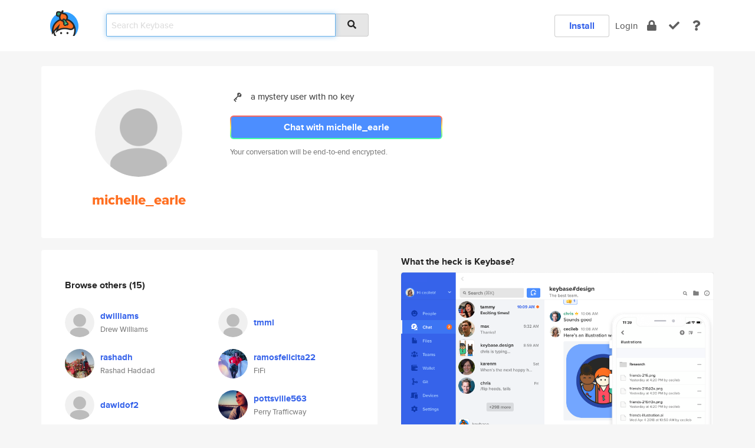

--- FILE ---
content_type: text/html; charset=utf-8
request_url: https://keybase.io/michelle_earle
body_size: 4883
content:
<!DOCTYPE html>
<html id="">

  <!--~~~~~~~~~~~~~~~~~~~~~~~~~~~~~~~~~~~~~~~~~~~~~~~~~~~~~~~~~~~~~~~~~~~~~~~~

                              K E Y   B A S E

                            crypto for everyone

                        because no one we know ever
                      seems to have a public key. :-(

     No Google Analytics or other 3rd party hosted script tags on Keybase.

     And this has the added bonus that we'll never be able to serve ad code.

                                    \o/  \o/
                                  keybase team

  ~~~~~~~~~~~~~~~~~~~~~~~~~~~~~~~~~~~~~~~~~~~~~~~~~~~~~~~~~~~~~~~~~~~~~~~~~-->

  <head>
    <title>michelle_earle | Keybase</title>
    <meta       name="viewport"    content="width=device-width, initial-scale=1.0, maximum-scale=1.0, user-scalable=no">
    <link       href="/_/brew/_/52e9d104/sitewide-css.css"      rel="stylesheet">
    
    <script type="text/javascript" nonce="67495e8d-0372-45db-9a47-b8d6691cc5dd" src="/_/brew/_/906baaf9/sitewide-js.js"></script>

    <meta    charset="UTF-8" />
    

<meta name="Description" content="michelle_earle is now on Keybase, an open source app for encryption and cryptography."><meta property="og:description" content="michelle_earle is now on Keybase, an open source app for encryption and cryptography."><meta name="twitter:title" content="michelle_earle on Keybase"><meta name="twitter:description" content="michelle_earle is now on Keybase, an open source app for encryption and cryptography.">

    <script type="text/javascript" nonce="67495e8d-0372-45db-9a47-b8d6691cc5dd">
    window.csrf_token="lgHZIDQwODY5NTBiZDA3MmU5NjVhODA4MDQzNGYwN2MzZTA4zmlrHj3OAxcEAMDEIA0hABbWOL3RQNBICj01pIhvQTvCLqW8TkQ3D1/brUz2";
    </script>
  </head>

  
  <body id="">
  <div class="run-mode run-mode-prod">
    <div class="grid-monitor"> 
      <input id="url_base" type="hidden" value="https://keybase.io/"/>

        <div id="navbar-top">
          <div class="navbar navbar-fixed-top navbar-default" role="navigation" data-active-tab="">

            <div class="container navbar-container">
              <div class="row">

                <div class="col-xs-2 col-sm-1">
                  <div class="navbar-header">
                    <div class="navbar-brand">
                      <a href="/" aria-label="home">
                        <img src="/images/icons/icon-keybase-logo-48.png" srcset="/images/icons/icon-keybase-logo-48@2x.png 2x" width="48" height="48" />
                      </a>
                    </div>
                    <div class="staging-notice">Keybase Staging Server</div>
                  </div>
                </div>

                <div class="col-xs-10 col-sm-5">
                  <div class="nav-search-wrapper">
                    <div class="input-group form-group">
                      <input type="text" class="form-control auto-focus nav-search-input  " data-focus-priority="0" placeholder="Search Keybase"
                      autocapitalize="off" autocorrect="off" autocomplete="off" spellcheck="false">
                      <span class="input-group-addon"><i class="fas fa-search"></i></span>
                    </div>
                  </div>
                </div>

                <div class="col-xs-12 col-sm-6">    

      <table class="nav navbar-right navbar-buttons pull-right">
        <tr>
        
            <td>
              
              <a href="/download" class="btn btn-secondary">Install</a>
            </td>
            <td><a onclick="return false;" href="#_" class="navbar-link link-login ">Login</a></td>
            <td class="nav-btn "><div class="auto-tooltip" title="Encrypt"><a href="/encrypt" aria-label="encrypt"><i class="fas fa-lock"></i></a></div></td>
            <td class="nav-btn " ><div class="auto-tooltip" title="Verify"><a href="/verify" aria-label="verify"><i class="fas fa-check"></i></a></div></td>
            <td class="hidden-xs nav-btn "   ><div class="auto-tooltip" title="Docs"><a href="http://book.keybase.io" aria-label="docs"><i class="fas fa-question"></i></a></div></td>
          
        </tr>
      </table>
</div>

              </div>
            </div>
          </div>
        </div>



      
    

<div id="autoreset-event-error" class="container alert alert-warning" style="text-align:center; display:none;">
  <span id="autoreset-event-error-msg">  </span>
  <button type="button" class="close"><span id="autoreset-event-error-close">×</span></button>
</div>
<div id="autoreset-event-success" class="container alert alert-success" style="text-align:center; display:none;">
  <span id="autoreset-event-success-msg">  </span>
  <button type="button" class="close"><span id="autoreset-event-success-close">×</span></button>
</div>




      
      <div class="modal modal-primary" id="shared-modal" data-backdrop="static">
      </div>

      
      <div class="content">
        

<input type="hidden" id="is-self-view" value="0">
<div id="page-user">


    <div class="user-header">
    <div class="container">
      <div class="row header-row kb-main-card">
        <div class="col-sm-4 col-lg-3 col-profile-heading">
          
<div class="profile-heading" data-username="michelle_earle" data-uid="f1c1081b82ed9737197c9c9e25e90419">

  <div class="picture user-profile-picture">
    
        <img src="/images/no-photo/placeholder-avatar-180-x-180@2x.png" class="img-circle" width="148" height="148">
      
  </div>


  <div class="full-name ">
    <div class="username ">michelle_earle</div>
    
  </div>
  

  

</div>

        </div>
        <div class="col-sm-8 col-lg-9 col-identity-heading">
          
<div class="identity-heading">

  <div class="visible-xs">
    
<div class="track-action-wrapper">
  

  <span class="btn-gradient"><a href="#_" onclick="return false;" class="btn btn-primary   app-redirector app-redirector-primary" data-app-target="chat/michelle_earle"><span class="hidden-xs">Chat with michelle_earle</span><span class="visible-xs">Start a chat</span></a></span><br/>
  <span class="small">Your conversation will be end-to-end encrypted.</span>

  

</div>

  </div>

  <div class="row">
    <div class="col-sm-7">
        
    

        

  <div class="identity-table">
    
        <div class="it-item">
          <img class="it-icon" width="16px" height="16px"
     srcset="/images/paramproofs/services/pgp/logo_black_16.png 16w, /images/paramproofs/services/pgp/logo_black_16@2x.png 32w" />

          a mystery user with no key
        </div>
      
    <div class="clearfix"></div>
  </div>

        
<div class="identity-table">
  

  <div class="clearfix"></div>
</div>

    </div>
    <div class="col-sm-5 col-dropdown">
        

    </div>
  </div>

  

  <div class="hidden-xs">
    
<div class="track-action-wrapper">
  

  <span class="btn-gradient"><a href="#_" onclick="return false;" class="btn btn-primary btn-md app-redirector app-redirector-primary" data-app-target="chat/michelle_earle"><span class="hidden-xs">Chat with michelle_earle</span><span class="visible-xs">Start a chat</span></a></span><br/>
  <span class="small">Your conversation will be end-to-end encrypted.</span>

  

</div>

  </div>

</div>

        </div>
      </div>
    </div>
  </div>

  <div class="user-body">

    <div class="container">
      <div class="row">
        <div class="col-md-6 col-tracking-table">

          

          

<div class="tracking" id="profile-tracking-section">
  

  
      <div class="row row-other-people">
        <div class="col-xs-12 kb-main-card">
          <div class="row">
            <div class="col-xs-12">
              <h4>Browse others <span class="num">(15)</span></h4>
            </div>
            
                <div class="col-xs-6 trackers-col">
                  <table class="follower-table">
                    
      <tr data-uid="d6cc15907ed017795569b031e9ba9219" class="follower-row">
        <td>
          
              <a href="/dwilliams"><img class="img img-circle" src="/images/no-photo/placeholder-avatar-180-x-180.png" width="50" height="50"></a>
            
        </td>
        <td class="td-follower-info">
          <a href="/dwilliams" class="username ">dwilliams</a><br/>
          <span class="small">Drew Williams</span>
        </td>
      </tr>
    

                  </table>
                </div>
              
                <div class="col-xs-6 trackers-col">
                  <table class="follower-table">
                    
      <tr data-uid="d65f50436319074c7fa133c2d3dbd919" class="follower-row">
        <td>
          
              <a href="/tmml"><img class="img img-circle" src="/images/no-photo/placeholder-avatar-180-x-180.png" width="50" height="50"></a>
            
        </td>
        <td class="td-follower-info">
          <a href="/tmml" class="username ">tmml</a><br/>
          <span class="small"></span>
        </td>
      </tr>
    

                  </table>
                </div>
              
                <div class="col-xs-6 trackers-col">
                  <table class="follower-table">
                    
      <tr data-uid="d65ce8e1401841f812adaeff8e077919" class="follower-row">
        <td>
          
              <a href="/rashadh"><img class="img img-circle" src="https://s3.amazonaws.com/keybase_processed_uploads/746a4b753e95678bbaeccb4d6b6c1d05_200_200.jpg" width="50" height="50"></a>
            
        </td>
        <td class="td-follower-info">
          <a href="/rashadh" class="username ">rashadh</a><br/>
          <span class="small">Rashad Haddad</span>
        </td>
      </tr>
    

                  </table>
                </div>
              
                <div class="col-xs-6 trackers-col">
                  <table class="follower-table">
                    
      <tr data-uid="d6ce40a140b0b40bc17333c7bd760a19" class="follower-row">
        <td>
          
              <a href="/ramosfelicita22"><img class="img img-circle" src="https://s3.amazonaws.com/keybase_processed_uploads/bba0c0d255f10ab393560cb21d893205_200_200.jpg" width="50" height="50"></a>
            
        </td>
        <td class="td-follower-info">
          <a href="/ramosfelicita22" class="username ">ramosfelicita22</a><br/>
          <span class="small">FiFi</span>
        </td>
      </tr>
    

                  </table>
                </div>
              
                <div class="col-xs-6 trackers-col">
                  <table class="follower-table">
                    
      <tr data-uid="d6a209248ac7c4b3b47653eb3cc49519" class="follower-row">
        <td>
          
              <a href="/dawidof2"><img class="img img-circle" src="/images/no-photo/placeholder-avatar-180-x-180.png" width="50" height="50"></a>
            
        </td>
        <td class="td-follower-info">
          <a href="/dawidof2" class="username ">dawidof2</a><br/>
          <span class="small"></span>
        </td>
      </tr>
    

                  </table>
                </div>
              
                <div class="col-xs-6 trackers-col">
                  <table class="follower-table">
                    
      <tr data-uid="d6bc7129f7ae8987ef404dc09d532919" class="follower-row">
        <td>
          
              <a href="/pottsville563"><img class="img img-circle" src="https://s3.amazonaws.com/keybase_processed_uploads/ffcaf2ef1e4ecc7ff6482f5aa719ed05_200_200.jpg" width="50" height="50"></a>
            
        </td>
        <td class="td-follower-info">
          <a href="/pottsville563" class="username ">pottsville563</a><br/>
          <span class="small">Perry Trafficway</span>
        </td>
      </tr>
    

                  </table>
                </div>
              
                <div class="col-xs-6 trackers-col">
                  <table class="follower-table">
                    
      <tr data-uid="d61d5a3eff8f5f5e78c909fc88e4f319" class="follower-row">
        <td>
          
              <a href="/jstillwa"><img class="img img-circle" src="https://s3.amazonaws.com/keybase_processed_uploads/17e276b0e0ed050e5287b7dad5e8a505_200_200_square_200.jpeg" width="50" height="50"></a>
            
        </td>
        <td class="td-follower-info">
          <a href="/jstillwa" class="username ">jstillwa</a><br/>
          <span class="small">John Stillwagen</span>
        </td>
      </tr>
    

                  </table>
                </div>
              
                <div class="col-xs-6 trackers-col">
                  <table class="follower-table">
                    
      <tr data-uid="d6fc544c4aac07e16880ec918c1aa219" class="follower-row">
        <td>
          
              <a href="/gokukaioken"><img class="img img-circle" src="https://s3.amazonaws.com/keybase_processed_uploads/41375ec0771cb2083f78291a9f40d505_200_200.jpg" width="50" height="50"></a>
            
        </td>
        <td class="td-follower-info">
          <a href="/gokukaioken" class="username ">gokukaioken</a><br/>
          <span class="small">gokuKaioKen</span>
        </td>
      </tr>
    

                  </table>
                </div>
              
                <div class="col-xs-6 trackers-col">
                  <table class="follower-table">
                    
      <tr data-uid="d64ad11daf0047bcf8ed05d198775119" class="follower-row">
        <td>
          
              <a href="/jvalde"><img class="img img-circle" src="https://s3.amazonaws.com/keybase_processed_uploads/865cee8403523e56b49213e16940d505_200_200.jpg" width="50" height="50"></a>
            
        </td>
        <td class="td-follower-info">
          <a href="/jvalde" class="username ">jvalde</a><br/>
          <span class="small">Jorge Valderrama</span>
        </td>
      </tr>
    

                  </table>
                </div>
              
                <div class="col-xs-6 trackers-col">
                  <table class="follower-table">
                    
      <tr data-uid="d6f75d842c337ef1d38cc63293bd4f00" class="follower-row">
        <td>
          
              <a href="/bgreene65"><img class="img img-circle" src="https://s3.amazonaws.com/keybase_processed_uploads/4dd116b10099aea14f4b4b4237560805_200_200.jpg" width="50" height="50"></a>
            
        </td>
        <td class="td-follower-info">
          <a href="/bgreene65" class="username ">bgreene65</a><br/>
          <span class="small">Billy Greene</span>
        </td>
      </tr>
    

                  </table>
                </div>
              
                <div class="col-xs-6 trackers-col">
                  <table class="follower-table">
                    
      <tr data-uid="d6f392ac5a5588c7f60a38babfe5af19" class="follower-row">
        <td>
          
              <a href="/iamorlando"><img class="img img-circle" src="/images/no-photo/placeholder-avatar-180-x-180.png" width="50" height="50"></a>
            
        </td>
        <td class="td-follower-info">
          <a href="/iamorlando" class="username ">iamorlando</a><br/>
          <span class="small"></span>
        </td>
      </tr>
    

                  </table>
                </div>
              
                <div class="col-xs-6 trackers-col">
                  <table class="follower-table">
                    
      <tr data-uid="d6901335ee88a07e48bc7aa36dcfd419" class="follower-row">
        <td>
          
              <a href="/antoinebarre"><img class="img img-circle" src="https://s3.amazonaws.com/keybase_processed_uploads/e14f448d911fad6685e75fe053dc6f05_200_200.jpg" width="50" height="50"></a>
            
        </td>
        <td class="td-follower-info">
          <a href="/antoinebarre" class="username ">antoinebarre</a><br/>
          <span class="small"></span>
        </td>
      </tr>
    

                  </table>
                </div>
              
                <div class="col-xs-6 trackers-col">
                  <table class="follower-table">
                    
      <tr data-uid="d631304805294895df973b87f13cb519" class="follower-row">
        <td>
          
              <a href="/tunde19901"><img class="img img-circle" src="/images/no-photo/placeholder-avatar-180-x-180.png" width="50" height="50"></a>
            
        </td>
        <td class="td-follower-info">
          <a href="/tunde19901" class="username ">tunde19901</a><br/>
          <span class="small"></span>
        </td>
      </tr>
    

                  </table>
                </div>
              
                <div class="col-xs-6 trackers-col">
                  <table class="follower-table">
                    
      <tr data-uid="d6fe512bb672e851dd38296c1cee6319" class="follower-row">
        <td>
          
              <a href="/bayebaba"><img class="img img-circle" src="/images/no-photo/placeholder-avatar-180-x-180.png" width="50" height="50"></a>
            
        </td>
        <td class="td-follower-info">
          <a href="/bayebaba" class="username ">bayebaba</a><br/>
          <span class="small"></span>
        </td>
      </tr>
    

                  </table>
                </div>
              
                <div class="col-xs-6 trackers-col">
                  <table class="follower-table">
                    
      <tr data-uid="d61dc2982bf8d084954990546c3eaa19" class="follower-row">
        <td>
          
              <a href="/henzz"><img class="img img-circle" src="/images/no-photo/placeholder-avatar-180-x-180.png" width="50" height="50"></a>
            
        </td>
        <td class="td-follower-info">
          <a href="/henzz" class="username ">henzz</a><br/>
          <span class="small"></span>
        </td>
      </tr>
    

                  </table>
                </div>
              
          </div>
        </div>
      </div>
    
</div>


        </div>
        <div class="col-md-6 col-stuff kb-sub-card">
          

<div class="command-line-examples hidden-xs">
  
      <h4>What the heck is Keybase?</h4>
    
  <img id="screenshot1" class="img img-responsive" src="/images/screenshots/keybase-nav-v2.png" width="1550" height="1103">
  <p style="text-align:center;margin-top:30px;"></p>

    <center style="margin-bottom:30px;">
      
    <div class="install-badge">
      <a
        href="#_"
        data-use-direct="true"
        data-target="https://prerelease.keybase.io/Keybase.dmg"
        data-platform="macOS"
        data-context="user-stuff-col"
        class="install-link"
      >
        <img
          srcset="/images/badges/install-badge-macos-168-56.png, /images/badges/install-badge-macos-168-56@2x.png 2x, /images/badges/install-badge-macos-168-56@3x.png 3x"
          src="/images/badges/install-badge-macos-168-56@3x.png"
          width="168"
          height="56"
        >
      </a>

      
    </div>
  

    </center>

  
      <h3 id="keybase-is-an-open-source-app">Keybase is an open source app</h3>
<p>Keybase comes with everything you need to manage your identity,
create secure chats, and share files privately. It&#39;s free.</p>
<p>It&#39;s fun too.</p>
<p>Over 100,000 people have joined Keybase so far to prove their identities, and it&#39;s growing rapidly.</p>

    



</div>

        </div>
      </div>
    </div>
  </div>

</div>

      </div>

      <div class="footer">
  
      <div class="container hidden-xs">
        <div class="row">
          <div class="col-xs-12 col-sm-6 col-md-5 col-lg-4">
            <img src="/images/walkthrough/footprints_transp.png"  class="img-responsive" width="1000" height="272">
          </div>
        </div>
      </div>
    

<div class="container text-center hidden-xs">
  <div>

    <small>
      Keybase, 2026
    | Available within Tor at <strong>http://keybase5wmilwokqirssclfnsqrjdsi7jdir5wy7y7iu3tanwmtp6oid.onion</strong><br/><br/>

    </small>

      <a href="/download">install Keybase</a>
      | <a href="/blog">read our blog</a>
      | <a href="/docs">documentation</a>
      | <a href="/docs/bug_reporting">bug reporting</a>
      | <a href="/docs/secadv">security advisories</a>
      <br><a href="/docs/terms">terms</a>
      &amp; <a href="/docs/privacypolicy">privacy</a>
      &amp; <a href="/docs/california-ccpa">california ccpa</a>
      &amp; <a href="/docs/acceptable-use-policy">acceptable use</a><br>
        <a href="/jobs">jobs @ keybase</a>
    </div>
  </div>
</div>
<div class="container text-center visible-xs" id="mobile-footer" style="padding:20px 0">

  

  <div style="margin-bottom:20px">
    <a href="https://github.com/keybase/client/issues" rel="noopener noreferrer">Please send us feedback &amp; bug reports</a>.
  </div>
  Keybase, 2026
    | <a href="/blog">read our blog</a>
    <br><a href="/docs/terms">terms</a>
    &amp; <a href="/docs/privacypolicy">privacy</a>
    &amp; <a href="/docs/secadv">security advisories</a>
    &amp; <a href="/docs/california-ccpa">california ccpa</a>
    &amp; <a href="/docs/acceptable-use-policy">acceptable use</a>
  </div>
</div>


    </div>
  </div>
  <script type="text/javascript" nonce="67495e8d-0372-45db-9a47-b8d6691cc5dd">
    window.session = new Session()
    window.run_mode = "prod";
  </script>
  </body>
</html>
